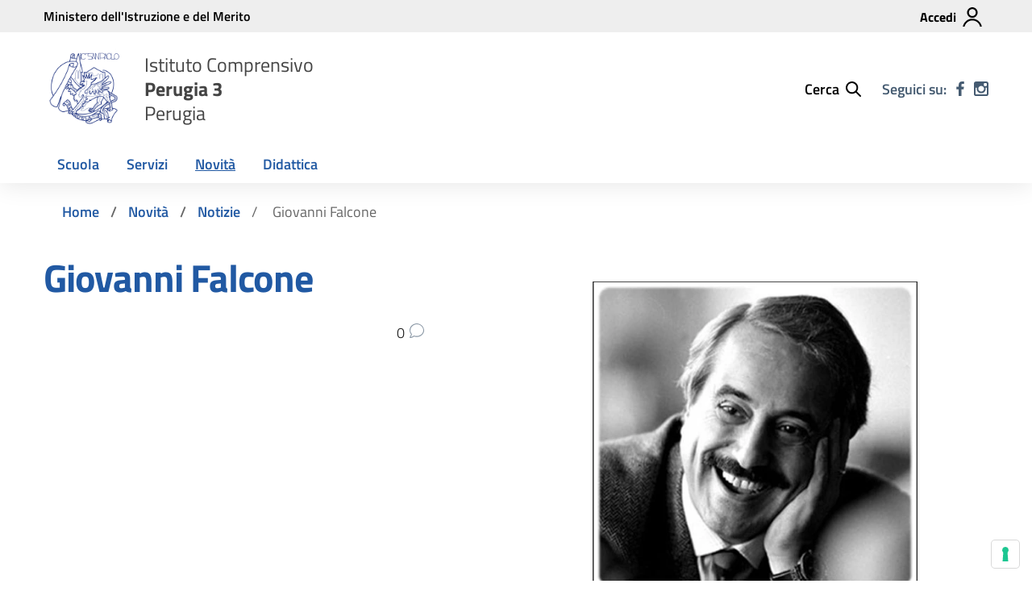

--- FILE ---
content_type: text/css
request_url: https://www.istitutocomprensivoperugia3.edu.it/wp-content/themes/F13-scuola/css/personalizzazione.css?ver=0.0.90
body_size: 994
content:
/*h1{
	color:#23730d;
}*/









.category-top{
	margin-bottom:0.75rem;
	margin-top:1rem;
}


.wp-block-file{
	background-color:#eee;
	padding:15px;
}
/**caret **/
/*.dropdown-toggle:after {
	content:' ';
    border-top: .3em solid;
    border-right: .3em solid transparent;
    border-bottom: 0;
    border-left: .3em solid transparent;
	margin-left: .255em;
	vertical-align: .255em;
	display: inline-block;
}*/

.brand-wrapper-menu {
    margin: 20px 10px 10px 10px;
    display: flex;
}

.brand-menu-name {
    margin: 0 10px 0 10px;
}

.icon-menu{
    width: 64px;
    height: 32px;
    vertical-align: middle;
}
.navbar.it-navscroll-wrapper .widget-title, .widget-title{
	font-weight: 600;
    margin-bottom: .8rem;
    font-size: .833em;
    margin-top: 5px;
    letter-spacing: 1px;
    text-transform: uppercase;
    padding-left: 24px;
    padding-right: 24px;
}

@media (min-width: 992px){
/*.card .card-body h3.card-title {
    font-size: 1rem;
}*/

/*.it-header-navbar-wrapper{
	/*background: #172c49;
}*/
}
/*CAPTION TUTTE LE RISOLUZIONI*/
.carousel-caption {
    background: rgba(255,255,255,.5);
	color:#19191a;
}
.carousel-item > img {
width: 100%;
}
@media (max-width: 991px){
.navbar.it-navscroll-wrapper {
    z-index: 9999;
}
/*.carousel-item {
  height: 300px;
  z-index:-1;
}
.carousel-item > img {
  position: absolute;
  top: 0;
  left: 0;
  width: auto;
  height: 300px;
}*/
}

/**Mega Menu **/
.navbar .container {
    position: relative;
}
.navbar-nav, .navbar .collapse, .navbar-nav li {
  position: static;
}
.menu-item-has-children, .menu-item-has-children .dropdown-menu {
  left: auto;
}
.menu-item-has-children .dropdown-menu {
  width: auto !important;
}



.cat-titolo-news{
    font-size: 1.5rem;
}

.it-search-wrapper .form-group{
    margin-bottom: 0px;
}

button.rounded-icon {
    width: 48px;
    height: 48px;
    border-radius: 24px;
    display: block;
    /*background: #fff;*/
    display: flex;
    justify-content: center;
    align-items: center;
    margin-left: 16px;
    transition: all 0.3s;
    border: none;
}

/* Video iframe */
.resp-iframe {
    position: absolute;
    top: 0;
    left: 0;
    width: 100%;
    height: 100%;
    border: 0;
  }
  
  .resp-iframe-container {
    position: relative;
    overflow: hidden;
    padding-top: 56.25%;
  }
 
.icon-menu{
	display: none;
 }
 
 .cloned-element .icon-menu{
	display: inline;
 }
 
 .cloned-element .icon-main{
	display: none;
 }

@media (min-width: 992px) {

}
.card.card-bg a{
	font-weight:bold;
}
.card.card-bg a:hover{
    text-decoration: underline;
}


/*Test Focus*/
/*
a:focus{
border: black 2px solid;
} 

input:focus{
border: black 2px solid;
} 

button:focus{
border: black 2px solid;
} 
*/



/*
.ctommy {
  display: flex;
  flex-flow: row wrap;
  margin: 0 -1rem 1rem -1rem;
}

.tommy{
  flex: 0 1 100%;
  padding: 0 1rem;
}
*/

/*.cont{
width: 100%;
max-width: 100%;
}

input {
  display: block;
  width: 100%;
}

label,
select {
  display: block;
  width: 100%;
  max-width: 100%;
  
template: single-luogo.php
a {
    color: #1c5c0a;
    background-color: transparent;
    text-decoration: underline!important;
}
}*/





--- FILE ---
content_type: application/javascript; charset=utf-8
request_url: https://cs.iubenda.com/cookie-solution/confs/js/77337947.js
body_size: -250
content:
_iub.csRC = { consApiKey: 'oQP89B1z2lGykb9q0i28YVlVKKCdEXIR', showBranding: false, publicId: 'a25b2d69-6db6-11ee-8bfc-5ad8d8c564c0', floatingGroup: false };
_iub.csEnabled = true;
_iub.csPurposes = [3,1];
_iub.cpUpd = 1667897279;
_iub.csT = 0.3;
_iub.googleConsentModeV2 = true;
_iub.totalNumberOfProviders = 1;
